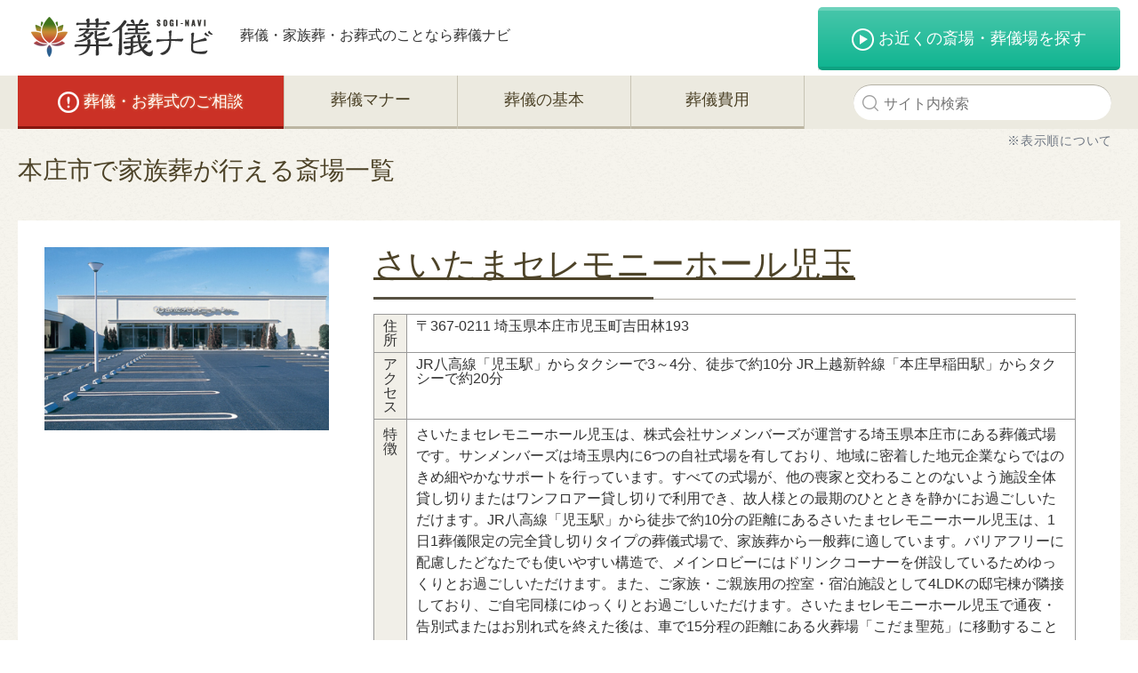

--- FILE ---
content_type: text/html; charset=UTF-8
request_url: https://sogi-navi.com/saitama/honjoshi/
body_size: 10440
content:
<!doctype html>
<html lang="ja">
<head>
<meta charset="utf-8">
<title>本庄市で家族葬がおこなえる斎場・葬儀場一覧 | 葬儀ナビ</title>
<!-- Google Tag Manager -->
<script>(function(w,d,s,l,i){w[l]=w[l]||[];w[l].push({'gtm.start':
new Date().getTime(),event:'gtm.js'});var f=d.getElementsByTagName(s)[0],
j=d.createElement(s),dl=l!='dataLayer'?'&l='+l:'';j.async=true;j.src=
'https://www.googletagmanager.com/gtm.js?id='+i+dl;f.parentNode.insertBefore(j,f);
})(window,document,'script','dataLayer','GTM-5M8TDRW');</script>
<!-- End Google Tag Manager -->
<link rel="canonical" href="https://sogi-navi.com/saitama/honjoshi/" />
<meta name="format-detection" content="telephone=no,address=no,email=no">
<meta name="viewport" content="width=device-width,initial-scale=1.0">
<link rel="stylesheet" href="https://sogi-navi.com/wp-content/themes/_template/css/style.css" type="text/css" media="all" />
<link rel="shortcut icon" href="/favicon.ico">

<link rel='dns-prefetch' href='//s.w.org' />
<link rel='stylesheet' id='yarppWidgetCss-css'  href='https://sogi-navi.com/wp-content/plugins/yet-another-related-posts-plugin/style/widget.css?ver=4.8.25' type='text/css' media='all' />
      <script>
      if (document.location.protocol != "https:") {
          document.location = document.URL.replace(/^http:/i, "https:");
      }
      </script>
      <style>.simplemap img{max-width:none !important;padding:0 !important;margin:0 !important;}.staticmap,.staticmap img{max-width:100% !important;height:auto !important;}.simplemap .simplemap-content{display:none;}</style>
<script>var google_map_api_key = 'AIzaSyDt-11CC9p0HkzX6BYBfW3x8LDj-JpaFG0';</script></head>

<body data-rsssl=1 id="top" class="page-template page-template-page_todofuken page-template-page_todofuken-php page page-id-1365 page-child parent-pageid-52">
<!-- Google Tag Manager (noscript) -->
<noscript><iframe src="https://www.googletagmanager.com/ns.html?id=GTM-5M8TDRW"
height="0" width="0" style="display:none;visibility:hidden"></iframe></noscript>
<!-- End Google Tag Manager (noscript) -->
<div id="wrapper">

<header id="header">
<div class="inner">
<div class="logo"><a href="/"><img src="https://sogi-navi.com/wp-content/themes/_template/img/logo.png" alt="葬儀ナビ | 安心・信頼できる葬儀のために"></a></div>
<div class="text">葬儀・家族葬・お葬式のことなら葬儀ナビ</div>
<div class="botan colorbtn kimi"><a href="/funeral"><i></i>お近くの斎場・葬儀場を探す</a></div>
</div>
</header><!--//header-->

<div id="navige">
<div class="inner cf">
<form action="/" id="search" method="get" action="https://sogi-navi.com/">
<div class="input"><input type="text" value="" name="s" id="s" placeholder="サイト内検索" /></div></form>
<ul class="cf">
<li class="hurry"><a href="/consultation/" class="blink"><i></i>葬儀・お葬式のご相談</a></li>
<li><a href="/manner/">葬儀マナー</a></li>
<li><a href="/basis/">葬儀の基本</a></li>
<li><a href="/basis/view_2906/">葬儀費用</a></li>
</ul>
</div>
</div><!--//navige-->





<div id="container">

<div class="cont p30">
<div class="inner tooltip--float"><div class="tooltipWrap">
<span class="js--tooltipTarget">※表示順について</span>
<div class="js--tooltipItem"><p>表示順については以下の基準に基づいて決定しています。</p>
・有料掲載事務所を一部優先的に表示しています<br>
・掲載期間中の問い合わせの件数</div>
</div>





<h1 class="ttl left">本庄市で家族葬が行える斎場一覧</h1>



<div class="saijolistbox">
<ul class="ovrgp cf">


<li><div class="wraplink">
<div class="image"><img src="https://sogi-navi.com/wp-content/uploads/2019/06/1561429717-400x258.png" alt="さいたまセレモニーホール児玉"></div>
<div class="grop">
<h3 class="title"><span class="name"><a href="https://sogi-navi.com/funeral/p_8484/" title="さいたまセレモニーホール児玉での葬儀・家族葬">さいたまセレモニーホール児玉</a></span>
</h3><span class="add"></span>
<table class="groptable">
<tr><th>住所</th><td>〒367-0211 埼玉県本庄市児玉町吉田林193</td></tr>
<tr><th>アクセス</th><td>JR八高線「児玉駅」からタクシーで3～4分、徒歩で約10分
JR上越新幹線「本庄早稲田駅」からタクシーで約20分</td></tr>
<tr><th>特徴</th><td><p>さいたまセレモニーホール児玉は、株式会社サンメンバーズが運営する埼玉県本庄市にある葬儀式場です。サンメンバーズは埼玉県内に6つの自社式場を有しており、地域に密着した地元企業ならではのきめ細やかなサポートを行っています。すべての式場が、他の喪家と交わることのないよう施設全体貸し切りまたはワンフロアー貸し切りで利用でき、故人様との最期のひとときを静かにお過ごしいただけます。JR八高線「児玉駅」から徒歩で約10分の距離にあるさいたまセレモニーホール児玉は、1日1葬儀限定の完全貸し切りタイプの葬儀式場で、家族葬から一般葬に適しています。バリアフリーに配慮したどなたでも使いやすい構造で、メインロビーにはドリンクコーナーを併設しているためゆっくりとお過ごしいただけます。また、ご家族・ご親族用の控室・宿泊施設として4LDKの邸宅棟が隣接しており、ご自宅同様にゆっくりとお過ごしいただけます。さいたまセレモニーホール児玉で通夜・告別式またはお別れ式を終えた後は、車で15分程の距離にある火葬場「こだま聖苑」に移動することになります。</p>
</td></tr>
</table>

<ul class="tagbox cf"><li class="ekichika"><span>駅近</span></li><li class="chusya"><span>駐車場</span></li><li class="reian"><span>安置施設</span></li><li class="syuku"><span>宿泊付き</span></li><li class="anchi"><span>添い安置</span></li><li class="baria"><span>バリアフリー</span></li><li class="s200nin"><span>200人以上</span></li><li class="ekichika"><span>音楽葬</span></li></ul></div>
</div></li>



<li><div class="wraplink">
<div class="image"><img src="https://sogi-navi.com/wp-content/uploads/2019/06/1561355984-400x258.jpg" alt="ファミリーホール本庄"></div>
<div class="grop">
<h3 class="title"><span class="name"><a href="https://sogi-navi.com/funeral/p_8465/" title="ファミリーホール本庄での葬儀・家族葬">ファミリーホール本庄</a></span>
</h3><span class="add"></span>
<table class="groptable">
<tr><th>住所</th><td>〒367-0021 埼玉県本庄市東台5-3-3</td></tr>
<tr><th>アクセス</th><td>JR高崎線「本庄駅」からタクシーで約5分、徒歩で約20分
JR上越新幹線「本庄早稲田駅」からタクシーで約10分</td></tr>
<tr><th>特徴</th><td><p>ファミリーホール本庄は、株式会社サンメンバーズが運営する埼玉県本庄市にある葬儀式場です。サンメンバーズは埼玉県内に6つの自社式場を有しており、地域に密着した地元企業ならではのきめ細やかなサポートを行っています。すべての式場が、他の喪家と交わることのないよう施設全体貸し切りまたはワンフロアー貸し切りで利用でき、故人様との最期のひとときを静かにお過ごしいただけます。JR高崎線「本庄駅」から車で約5分の距離にあるファミリーホール本庄は、1日1葬儀限定の完全貸し切りタイプの葬儀式場で、家族葬など小規模な葬儀に最適です。バリアフリーに配慮したどなたでも使いやすい構造で、メインロビーにはドリンクコーナーを併設しているためゆっくりとお過ごしいただけます。ファミリーホール本庄で通夜・告別式またはお別れ式を終えた後は、車で20～25分程の距離にある火葬場「こだま聖苑」に移動することになります。</p>
</td></tr>
</table>

<ul class="tagbox cf"><li class="chusya"><span>駐車場</span></li><li class="reian"><span>安置施設</span></li><li class="syuku"><span>宿泊付き</span></li><li class="anchi"><span>添い安置</span></li><li class="baria"><span>バリアフリー</span></li><li class="ekichika"><span>音楽葬</span></li></ul></div>
</div></li>



<li><div class="wraplink">
<div class="image"><img src="https://sogi-navi.com/wp-content/uploads/2019/06/1561345692-400x258.jpg" alt="さいたまセレモニーホール本庄"></div>
<div class="grop">
<h3 class="title"><span class="name"><a href="https://sogi-navi.com/funeral/p_8462/" title="さいたまセレモニーホール本庄での葬儀・家族葬">さいたまセレモニーホール本庄</a></span>
</h3><span class="add"></span>
<table class="groptable">
<tr><th>住所</th><td>〒367-0062 埼玉県本庄市小島南1-5-9</td></tr>
<tr><th>アクセス</th><td>JR高崎線「本庄駅」からタクシーで約5分、徒歩で約20分
JR上越新幹線「本庄早稲田駅」からタクシーで約10分</td></tr>
<tr><th>特徴</th><td><p>さいたまセレモニーホール本庄は、株式会社サンメンバーズが運営する埼玉県本庄市にある葬儀式場です。サンメンバーズは埼玉県内に6つの自社式場を有しており、地域に密着した地元企業ならではのきめ細やかなサポートを行っています。すべての式場が、他の喪家と交わることのないよう施設全体貸し切りまたはワンフロアー貸し切りで利用でき、故人様との最期のひとときを静かにお過ごしいただけます。JR高崎線「本庄駅」から車で約20分の距離にあるさいたまセレモニーホール本庄は、まるでホテルのような立派な外観の建物で、広々としたロビー、明るい日の光が差し込む50席のラウンジなどを設けています。1階から3階までそれぞれのフロアに式場ホール、親族控室を完備しており、家族葬から社葬まで幅広くご利用いただけます。また、最上階には360度見渡せるパノラマ展望ロビーを設置しており、故人様の思い出の地を眺めながらゆっくりとお過ごしいただけます。さいたまセレモニーホール本庄で通夜・告別式またはお別れ式を終えた後は、車で20分程の距離にある火葬場「こだま聖苑」に移動することになります。</p>
</td></tr>
</table>

<ul class="tagbox cf"><li class="chusya"><span>駐車場</span></li><li class="reian"><span>安置施設</span></li><li class="syuku"><span>宿泊付き</span></li><li class="anchi"><span>添い安置</span></li><li class="baria"><span>バリアフリー</span></li><li class="s200nin"><span>200人以上</span></li><li class="ekichika"><span>音楽葬</span></li></ul></div>
</div></li>



</ul>


<div class="statebox">
<ul class="match cf ovrgp s768">
<li class="pref saitama">
<div class="ttl">埼玉県の葬儀社・斎場を探す</div>
<ol class="cf li01">
<li><a href="https://sogi-navi.com/saitama/saitamashi/" title="さいたま市で葬儀・家族葬ができる葬儀社・斎場">さいたま市</a></li>
<li><a href="https://sogi-navi.com/saitama/todashi/" title="戸田市で葬儀・家族葬ができる葬儀社・斎場">戸田市</a></li>
<li><a href="https://sogi-navi.com/saitama/shikishi/" title="志木市で葬儀・家族葬ができる葬儀社・斎場">志木市</a></li>
<li><a href="https://sogi-navi.com/saitama/kawagoeshi/" title="川越市で葬儀・家族葬ができる葬儀社・斎場">川越市</a></li>
<li><a href="https://sogi-navi.com/saitama/kawaguchishi/" title="川口市で葬儀・家族葬ができる葬儀社・斎場">川口市</a></li>
<li><a href="https://sogi-navi.com/saitama/asakashi/" title="朝霞市で葬儀・家族葬ができる葬儀社・斎場">朝霞市</a></li>
<li><a href="https://sogi-navi.com/saitama/warabishi/" title="蕨市で葬儀・家族葬ができる葬儀社・斎場">蕨市</a></li>
<li><a href="https://sogi-navi.com/saitama/wakoshi/" title="和光市で葬儀・家族葬ができる葬儀社・斎場">和光市</a></li>
<li><a href="https://sogi-navi.com/saitama/miyoshichou/" title="三芳町で葬儀・家族葬ができる葬儀社・斎場">三芳町</a></li>
<li><a href="https://sogi-navi.com/saitama/niizashi/" title="新座市で葬儀・家族葬ができる葬儀社・斎場">新座市</a></li>
<li><a href="https://sogi-navi.com/saitama/fujiminoshi/" title="ふじみ野市で葬儀・家族葬ができる葬儀社・斎場">ふじみ野市</a></li>
<li><a href="https://sogi-navi.com/saitama/hidakashi/" title="日高市で葬儀・家族葬ができる葬儀社・斎場">日高市</a></li>
<li><a href="https://sogi-navi.com/saitama/irumashi/" title="入間市で葬儀・家族葬ができる葬儀社・斎場">入間市</a></li>
<li><a href="https://sogi-navi.com/saitama/sayamashi/" title="狭山市で葬儀・家族葬ができる葬儀社・斎場">狭山市</a></li>
<li><a href="https://sogi-navi.com/saitama/hannoshi/" title="飯能市で葬儀・家族葬ができる葬儀社・斎場">飯能市</a></li>
<li><a href="https://sogi-navi.com/saitama/tokorozawahsi/" title="所沢市で葬儀・家族葬ができる葬儀社・斎場">所沢市</a></li>
<li><a href="https://sogi-navi.com/saitama/yoshikawashi/" title="吉川市で葬儀・家族葬ができる葬儀社・斎場">吉川市</a></li>
<li><a href="https://sogi-navi.com/saitama/misatoshi/" title="三郷市で葬儀・家族葬ができる葬儀社・斎場">三郷市</a></li>
<li><a href="https://sogi-navi.com/saitama/yashioshi/" title="八潮市で葬儀・家族葬ができる葬儀社・斎場">八潮市</a></li>
<li><a href="https://sogi-navi.com/saitama/sokashi/" title="草加市で葬儀・家族葬ができる葬儀社・斎場">草加市</a></li>
<li><a href="https://sogi-navi.com/saitama/moroyamamachi/" title="毛呂山町で葬儀・家族葬ができる葬儀社・斎場">毛呂山町</a></li>
<li><a href="https://sogi-navi.com/saitama/tsurugashimashi/" title="鶴ヶ島市で葬儀・家族葬ができる葬儀社・斎場">鶴ヶ島市</a></li>
<li><a href="https://sogi-navi.com/saitama/sakadoshi/" title="坂戸市で葬儀・家族葬ができる葬儀社・斎場">坂戸市</a></li>
<li><a href="https://sogi-navi.com/saitama/shiraokashi/" title="白岡市で葬儀・家族葬ができる葬儀社・斎場">白岡市</a></li>
<li><a href="https://sogi-navi.com/saitama/satteshi/" title="幸手市で葬儀・家族葬ができる葬儀社・斎場">幸手市</a></li>
<li><a href="https://sogi-navi.com/saitama/hasudashi/" title="蓮田市で葬儀・家族葬ができる葬儀社・斎場">蓮田市</a></li>
<li><a href="https://sogi-navi.com/saitama/kukishi/" title="久喜市で葬儀・家族葬ができる葬儀社・斎場">久喜市</a></li>
<li><a href="https://sogi-navi.com/saitama/koshigayashi/" title="越谷市で葬儀・家族葬ができる葬儀社・斎場">越谷市</a></li>
<li><a href="https://sogi-navi.com/saitama/kasukabeshi/" title="春日部市で葬儀・家族葬ができる葬儀社・斎場">春日部市</a></li>
<li><a href="https://sogi-navi.com/saitama/hanyushi/" title="羽生市で葬儀・家族葬ができる葬儀社・斎場">羽生市</a></li>
<li><a href="https://sogi-navi.com/saitama/kazoshi/" title="加須市で葬儀・家族葬ができる葬儀社・斎場">加須市</a></li>
<li><a href="https://sogi-navi.com/saitama/fukayashi/" title="深谷市で葬儀・家族葬ができる葬儀社・斎場">深谷市</a></li>
<li><a href="https://sogi-navi.com/saitama/yoriimachi/" title="寄居町で葬儀・家族葬ができる葬儀社・斎場">寄居町</a></li>
<li><a href="https://sogi-navi.com/saitama/kumagayashi/" title="熊谷市で葬儀・家族葬ができる葬儀社・斎場">熊谷市</a></li>
<li><a href="https://sogi-navi.com/saitama/gyodashi/" title="行田市で葬儀・家族葬ができる葬儀社・斎場">行田市</a></li>
<li><a href="https://sogi-navi.com/saitama/misatomachi/" title="美里町で葬儀・家族葬ができる葬儀社・斎場">美里町</a></li>
<li><a href="https://sogi-navi.com/saitama/honjoshi/" title="本庄市で葬儀・家族葬ができる葬儀社・斎場">本庄市</a></li>
<li><a href="https://sogi-navi.com/saitama/minanomachi/" title="皆野町で葬儀・家族葬ができる葬儀社・斎場">皆野町</a></li>
<li><a href="https://sogi-navi.com/saitama/chichibushi/" title="秩父市で葬儀・家族葬ができる葬儀社・斎場">秩父市</a></li>
<li><a href="https://sogi-navi.com/saitama/tokigawamachi/" title="ときがわ町で葬儀・家族葬ができる葬儀社・斎場">ときがわ町</a></li>
<li><a href="https://sogi-navi.com/saitama/ogawamachi/" title="小川町で葬儀・家族葬ができる葬儀社・斎場">小川町</a></li>
<li><a href="https://sogi-navi.com/saitama/ranzanmachi/" title="嵐山町で葬儀・家族葬ができる葬儀社・斎場">嵐山町</a></li>
<li><a href="https://sogi-navi.com/saitama/higashimatsuyamashi/" title="東松山市で葬儀・家族葬ができる葬儀社・斎場">東松山市</a></li>
<li><a href="https://sogi-navi.com/saitama/inamachi/" title="伊奈町で葬儀・家族葬ができる葬儀社・斎場">伊奈町</a></li>
<li><a href="https://sogi-navi.com/saitama/kitamotoshi/" title="北本市で葬儀・家族葬ができる葬儀社・斎場">北本市</a></li>
<li><a href="https://sogi-navi.com/saitama/okegawashi/" title="桶川市で葬儀・家族葬ができる葬儀社・斎場">桶川市</a></li>
<li><a href="https://sogi-navi.com/saitama/ageoshi/" title="上尾市で葬儀・家族葬ができる葬儀社・斎場">上尾市</a></li>
<li><a href="https://sogi-navi.com/saitama/kounosushi/" title="鴻巣市で葬儀・家族葬ができる葬儀社・斎場">鴻巣市</a></li>
<li><a href="https://sogi-navi.com/saitama/fujimishi/" title="富士見市で葬儀・家族葬ができる葬儀社・斎場">富士見市</a></li>
</ol>
</li>
</ul>
</div><!--//statebox-->

<div class="pankbox">
<ul class="under cf">
<li><span class='current'>1</span></li></ul>
</ul>
</div><!--//pankbox-->

</div><!--//saijolistbox-->


</div>
</div><!--//cont-->

<div class="cont siro" id="content">
<div class="inner cf">

<div class="contentbox">
<article class="article">

<div class="status">
<ul class="path">
<li><a href="/">HOME</a></li><li> <a href="https://sogi-navi.com/saitama/">埼玉県</a></li><li><span> 本庄市</span></li></ul>
</div><!--//status-->

<h2>本庄市の斎場・火葬場</h2>
<p>埼玉県・本庄市の方が利用する代表的な斎場・火葬場としては、こだま聖苑があげられます。</p>
<p>こだま聖苑は児玉郡美里町大字木部にある公営斎場です。本庄市をはじめ、美里町、神川町、上里町により構成されている児玉郡市広域市町村圏組合が運営しています。施設は、火葬棟、待合棟、斎場棟に分かれており、火葬棟には火葬炉が5基、汚物炉が1基あるほか、告別ホール、炉前ホール、霊安室、収骨室が併設されています。待合棟には待合室が5室あり、売店も営業しています。斎場棟の式場は100人収容の広さで、仏式、神式のいずれも利用可能です。また、法事などで利用することもでき、会葬者の飲食も可能となっています。</p>
<p>火葬料は、組合市町の住民の場合7,000円（大人）となっています。組合市町外の住民が利用する場合は60,000円です。そのほか、待合室は火葬中は3,000円、そのほかの使用は1回（2時間）につき5,000円となっています。式場の利用料は、通夜は10,000円、葬儀等は20,000円となります。いずれも組合市町にお住いの方々が利用する場合の料金です。</p>
<p>こだま聖苑は、火葬場に抱く物悲しいイメージをできる限り取り除き、住民が利用しやすい環境づくりにこだわっています。大切な方との最後のお別れを穏やかな気持ちで行うため、施設内のホスピタリティの充実も大事にしています。また、火葬施設に関しては、無煙無臭の性能を備え、近隣住民に配慮しています。告別式、葬儀を執り行うための式場も併設されているため、移動の必要がなくとても便利です。</p>
<p>そのほか、本庄市に近い斎場・火葬場としては、「深谷市火葬場深丘園」があります。深谷市が運営する公営斎場ですが、本庄市民も利用可能です。本庄市の中心地から約6㎞と近い距離にありますが、本庄市民が火葬場を利用する場合、火葬料は100,000円とかなり割高です。ちなみに、深谷市民が利用する場合の火葬料は7,000円です。こだま聖苑を利用すると火葬料は7,000円ですから、余程のことがなければこだま聖苑を利用するでしょう。</p>
<h2>本庄市内にあるその他斎場</h2>
<p>こだま聖苑以外で、本庄市民が利用しやすい主な斎場・火葬場には以下のようなものがあります。</p>
<table>
<tr>
<th>斎場名</th>
<th>住所</th>
<th>公営／民営の区分</th>
</tr>
<tr>
<td>ＪＡ埼玉ひびきのアグリホール児玉</td>
<td>本庄市児玉町蛭川285</td>
<td>民営斎場</td>
</tr>
<tr>
<td>メモリアル花壇</td>
<td>本庄市児玉町吉田林410</td>
<td>民営斎場</td>
</tr>
<tr>
<td>岸屋葬祭ホール</td>
<td>本庄市本庄3-11-9</td>
<td>民営斎場</td>
</tr>
<tr>
<td>さいたまセレモニーホール本庄</td>
<td>本庄市小島南1-5-9</td>
<td>民営斎場</td>
</tr>
<tr>
<td>ファミリーホール本庄</td>
<td>本庄市東台5-3-3</td>
<td>民営斎場</td>
</tr>
</table>
<h2>本庄市とは</h2>
<p>本庄市は埼玉県の北西部にある市です。江戸時代には中山道の宿場・本庄宿として栄え、当時は中山道で最大の宿場町と言われていました。北側には利根川が流れ、田園風景が広がりますが、南部エリアには関越自動車道と上越新幹線が横断しており、市街地が集中しています。この地域は歴史が古く、縄文期、弥生期、古墳期などの遺跡も多く発見されています。平安時代には武蔵七党の一つである児玉党を構成する庄氏本宗家がこの地を拠点とし、鎌倉時代になって庄氏から派生した本庄氏が地名の由来となりました。本庄市近辺には坂上田村麻呂が大蛇を退治したとされる風洞の字名など、様々な言い伝えがあり、各地の地名の由来になっています。市内には指定文化財も数多くあり、本庄金鑚神社大門・円心寺山門・安養院本堂・山門及び総門・田村本陣の門・八幡神社随身門など、歴史的建造物は観光スポットになっています。現在、主な産業は製造業で、市内には工業団地が多数存在しています。ガリガリ君で知られるアイスの赤城乳業の製造拠点もあります。本庄早稲田の杜のようなニュータウンもあり、古さと新しさが融合しているのが本庄市の特徴と言えるでしょう。</p>
<p>厚生労働省が発表している「平成20年～平成24年人口動態保健所・市区町村別統計の概況」によると、本庄市の総人口は80,035人。年間の死亡者総数は4,062人となっています。</p>
<p>現在の日本は火葬率ほぼ100% と言われており、この年間死亡者4,062人はほぼそのまま本庄市で1年に行われる火葬の数と考えられます。1日あたりに換算すると、本庄市では毎日11.13人の方の火葬が行われている計算になります。</p>
<p>本庄市の死亡者数は埼玉県内で20番目となる数で、１日あたり11.13人の方の火葬が行われているというのは県内でも多い方になります。公営斎場としてこだま聖苑がありますが、組合に属する市町の住民からの予約が集中した際には、火葬待ちという不本意な状態となる可能性があります。費用を抑えつつも納得のいく葬儀を行いたい場合は、出来る限り早い段階で葬儀社の担当者へ相談することをお勧めいたします。</p>
<h2>葬儀でよくあるトラブル</h2>
<p>国民生活センターは、2015年12月に葬儀サービスに関するレポートを公表しました。</p>
<p><a href=" http://www.kokusen.go.jp/news/data/n-20151217_1.html" target="_blank">大切な葬儀で料金トラブル発生！－後悔しない葬儀にするために知っておきたいこと－</a></p>
<p>このレポートは、近年の「斎場で行う、小規模・廉価な葬儀」へのニーズの高まりを背景に頻発している消費者と葬儀社の間での料金トラブルについて、トラブルの発生理由と、トラブル発生を未然に防ぐための対策について、消費者への周知・注意喚起を目的に公表されました。</p>
<p>レポートによると、葬儀を巡った料金トラブルが発生しやすくなる要因として、下記の3点を上げています。</p>
<ul>
<li>消費者は短時間で様々な判断をしなければならない</li>
<li>葬儀社と十分な話し合いができないこともある</li>
<li>追加サービスにより請求金額が高額になることがある</li>
</ul>
<p>葬儀は、親しい方を失ない悲しみに暮れる最中に行われるもの。葬儀の準備はご遺族にとって、どうしても冷静な対応を取りづらいタイミングに行うことになります。非常事態とも言えるような状況の中、故人を悼み、しっかりした葬儀を行いたいと考えるご遺族ほど、請求項目が煩雑になりがちで料金トラブルにも巻き込まれやすいというのは、極めて皮肉な現実です。</p>
<p>葬儀をめぐった料金トラブルは、地域を問わず起こり得ることです。本庄市にお住まいの方もまた例外ではありません。</p>
<h2>本庄市で葬儀・火葬を行うなら、信頼できる葬儀社に相談を</h2>
<p>葬儀を依頼する際は、十分に信頼できる葬儀社を選ぶことが重要です。</p>
<p>当サイトでは、本庄市に数ある中でも、故人の意思・ご遺族の皆さまの想いを大事にする、信頼できる葬儀社を厳選して紹介しています。</p>
<p>葬儀についてもし気になることがありましたら、まずはお電話でご相談ください。葬儀の手順や進め方、サービスの項目や料金など、各葬儀社の担当が、どんなことでも誠意を持って対応いたします。</p>

</article>

</div><!--//contentbox-->

<div class="sidebox" id="sidebar">
<div class="wrap">

<div class="sidesec">
<div class="ttl01">斎場・葬儀場を探す</div>
<ul class="list01 ovrgp">
<li><a href="/tokyo"><img src="https://sogi-navi.com/wp-content/themes/_template/img/side_img01.jpg">
<span class="name">東京の葬儀場・斎場</span></a>
<ol class="cf">
<li><a href="https://sogi-navi.com/tokyo/setagayaku/">世田谷区</a></li>
<li><a href="https://sogi-navi.com/tokyo/hachiojishi/">八王子市</a></li>
<li><a href="https://sogi-navi.com/tokyo/nakanoku/">中野区</a></li>
<li><a href="https://sogi-navi.com/tokyo/bunkyoku/">文京区</a></li>
<li><a href="https://sogi-navi.com/tokyo/shibuyaku/">渋谷区</a></li>
<li><a href="https://sogi-navi.com/tokyo/chofushi/">調布市</a></li>
</ol></li>
<li><a href="/saitama"><img src="https://sogi-navi.com/wp-content/themes/_template/img/side_img02.jpg">
<span class="name">埼玉の葬儀場・斎場</span></a>
<ol class="cf">
<li><a href="https://sogi-navi.com/saitama/kawaguchishi/">川口市</a></li>
<li><a href="https://sogi-navi.com/saitama/saitamashi/">さいたま市</a></li>
<li><a href="https://sogi-navi.com/saitama/higashimatsuyamashi/">東松山市</a></li>
<li><a href="https://sogi-navi.com/saitama/misatoshi/">三郷市</a></li>
<li><a href="https://sogi-navi.com/saitama/tsurugashimashi/">鶴ヶ島市</a></li>
<li><a href="https://sogi-navi.com/saitama/kawagoeshi/">川越市</a></li>
</ol></li>
<li><a href="/chiba"><img src="https://sogi-navi.com/wp-content/themes/_template/img/side_img03.jpg">
<span class="name">千葉の葬儀場・斎場</span></a>
<ol class="cf">
<li><a href="https://sogi-navi.com/chiba/ichikawashi/">市川市</a></li>
<li><a href="https://sogi-navi.com/chiba/matsudoshi/">松戸市</a></li>
<li><a href="https://sogi-navi.com/chiba/funabashishi/">船橋市</a></li>
<li><a href="https://sogi-navi.com/chiba/urayasushi/">浦安市</a></li>
<li><a href="https://sogi-navi.com/chiba/chibashi/">千葉市</a></li>
</ol></li>
<li><a href="/kanagawa"><img src="https://sogi-navi.com/wp-content/themes/_template/img/side_img04.jpg">
<span class="name">神奈川の葬儀場・斎場</span></a>
<ol class="cf">
<li><a href="https://sogi-navi.com/kanagawa/yokohamashi/">横浜市</a></li>
<li><a href="https://sogi-navi.com/kanagawa/kawasakishi/">川崎市</a></li>
<li><a href="https://sogi-navi.com/kanagawa/fujisawashi/">藤沢市</a></li>
<li><a href="https://sogi-navi.com/kanagawa/yokosukashi/">横須賀市</a></li>
<li><a href="https://sogi-navi.com/kanagawa/kamakurashi/">鎌倉市</a></li>
<li><a href="https://sogi-navi.com/kanagawa/miurashi/">三浦市</a></li>
<li><a href="https://sogi-navi.com/kanagawa/odawarashi/">小田原市</a></li>
<li><a href="https://sogi-navi.com/kanagawa/hiratsukashi/">平塚市</a></li>
</ol></li>
</ul>
</div><!--//sidesec-->

<div class="sidesec">
<div class="ttl02 yel">よく読まれているコラム</div>
<ul class="list02 under">

<li><a href="https://sogi-navi.com/knowledge/view_39/">家族葬とは～どこまで呼ぶ？家族葬の内容と流れ、メリットと注意点</a></li>
<li><a href="https://sogi-navi.com/basis/view_2906/">葬儀費用の平均は195万円？葬儀にかかる費用の相場</a></li>
<li><a href="https://sogi-navi.com/types/view_2954/">家族葬の費用の相場は？費用の内訳と葬儀費用を減らす方法</a></li>
<li><a href="https://sogi-navi.com/manner/view_1727/">葬儀に行けない場合｜参列できない時の対応マナー</a></li>
<li><a href="https://sogi-navi.com/manner/view_1734/">袱紗（ふくさ）の正しい渡し方</a></li>
</ul>
</div><!--//sidesec-->

<div class="sidesec mb0">
<div class="ttl02 blu">葬儀について学ぶ</div>
<ul class="list02 arwgp01 under">
<li><a href="/basis/">葬儀の基本</a></li>
<li><a href="/manner/">参列者の葬儀マナー</a></li>
<li><a href="/knowledge/">喪主・遺族側の基礎知識</a></li>
<li><a href="/before/">葬儀前に知っておくべきこと</a></li>
<li><a href="/after/">葬儀後</a></li>
<li><a href="/types/">葬儀の種類</a></li>
<li><a href="/tips/">葬儀の豆知識</a></li>
</ul>
</div><!--//sidesec-->

</div>
</div><!--//sidebox-->

</div>
</div><!--//cont-->

</div><!--//container-->



<footer id="footer">

<div class="inner">

<dl class="navi under">
<dt><a href="/">葬儀ナビトップページ</a></dt>
<dt><a href="/funeral/">お近くの斎場・葬儀場を探す</a></dt>
<dd><ul class="cf">
<li><a href="/tokyo/" title="東京都で葬儀・家族葬ができる葬儀社・斎場">東京</a></li>
<li><a href="/saitama/" title="埼玉県で葬儀・家族葬ができる葬儀社・斎場">埼玉</a></li>
<li><a href="/chiba/" title="千葉県で葬儀・家族葬ができる葬儀社・斎場">千葉</a></li>
<li><a href="/kanagawa/" title="神奈川件で葬儀・家族葬ができる葬儀社・斎場">神奈川</a></li>
<li><a href="/gunma/" title="群馬県で葬儀・家族葬ができる葬儀社・斎場">群馬</a></li>
<li><a href="/ibaraki/" title="茨城県で葬儀・家族葬ができる葬儀社・斎場">茨城</a></li>
<li><a href="/tochigi/" title="栃木県で葬儀・家族葬ができる葬儀社・斎場">栃木</a></li>
</ul></dd>
 <dt>人気の斎場</dt>
<dd><ul class="cf">
<li><a href="/funeral/p_301/" title="町屋斎場での葬儀・家族葬">町屋斎場</a></li>
<li><a href="/funeral/p_238/" title="桐ヶ谷斎場での葬儀・家族葬">桐ヶ谷斎場</a></li>
<li><a href="/funeral/p_236/" title="代々幡斎場での葬儀・家族葬">代々幡斎場</a></li>
<li><a href="/funeral/p_234/" title="堀ノ内斎場での葬儀・家族葬">堀ノ内斎場</a></li>
<li><a href="/funeral/p_232/" title="落合斎場での葬儀・家族葬">落合斎場</a></li>
<li><a href="/funeral/p_240/" title="臨海斎場での葬儀・家族葬">臨海斎場</a></li>
<li><a href="/funeral/p_308/" title="四ツ木斎場での葬儀・家族葬">四ツ木斎場</a></li>
<li><a href="/funeral/p_312/" title="戸田葬祭場での葬儀・家族葬">戸田葬祭場</a></li>
</ul></dd> 
</dl>

<div class="cf">

<ul class="menu under cf">
<li><a href="/">葬儀ナビトップページ</a></li>
<li><a href="/privacy/">プライバシーポリシー</a></li>
<li><a href="/company/">運営会社</a></li>
<li><a href="/contact/">お問い合わせ</a></li>
<li><a href="/basis/">葬儀の基本</a></li>
<li><a href="/manner/">参列者の葬儀マナー</a></li>
<li><a href="/knowledge/">喪主・遺族側の基礎知識</a></li>
<li><a href="/before/">葬儀前に知っておくべきこと</a></li>
<li><a href="/after/">葬儀後</a></li>
<li><a href="/types/">葬儀の種類</a></li>
</ul>

<div class="logo"><a href="/"><img src="https://sogi-navi.com/wp-content/themes/_template/img/logo.png" alt="葬儀ナビ"></a>
<p class="copy">Copyright &copy; 2026 All rights reserved.</p></div>

</div>
</div>
</footer><!--//footer-->

<div id="pagetop"><a href="#">ページの<br>先頭へ</a></div><!--//pagetop-->

</div><!--//wrapper-->

<script src="//ajax.googleapis.com/ajax/libs/jquery/1.12.4/jquery.min.js"></script>
<script>window.jQuery || document.write('<script src="https://sogi-navi.com/wp-content/themes/_template/js/jquery-1.12.4.min.js"><\/script>')</script>
<script src="//cdnjs.cloudflare.com/ajax/libs/jquery-easing/1.3/jquery.easing.min.js"></script>
<script>window.jQuery.easing.def || document.write('<script src="https://sogi-navi.com/wp-content/themes/_template/js/jquery.easing.1.3.js"><\/script>')</script>
<script src="https://sogi-navi.com/wp-content/themes/_template/js/jquery.matchHeight.js"></script>
<script src="https://sogi-navi.com/wp-content/themes/_template/js/jquery.module.js"></script>

<script type='text/javascript' src='https://sogi-navi.com/wp-includes/js/wp-embed.min.js?ver=4.8.25'></script>
<!-- Global site tag (gtag.js) - Google Analytics -->
<script async src="https://www.googletagmanager.com/gtag/js?id=UA-111649353-1"></script>
<script>
  window.dataLayer = window.dataLayer || [];
  function gtag(){dataLayer.push(arguments);}
  gtag('js', new Date());

  gtag('config', 'UA-111649353-1');
</script>

</body>
</html>

--- FILE ---
content_type: application/javascript
request_url: https://sogi-navi.com/wp-content/themes/_template/js/jquery.module.js
body_size: 5065
content:
/*
 | ------------------------------------------
 | JavaScript File
 | ------------------------------------------
 | Filename: jquery.module.js
 |
*/

//リンクの範囲を広くする
$(".wraplink").on('click',function(){
  window.location=$(this).find("a").attr("href");
  return false;
});

//UA判定　PCのみ
if (!(navigator.userAgent.indexOf('iPhone') > 0 && navigator.userAgent.indexOf('iPad') == -1) || navigator.userAgent.indexOf('iPod') > 0 || navigator.userAgent.indexOf('Android') > 0) {
  //class="wraplink"hover時の装飾
  var onmouseover = function(){
    $(this).addClass("hover");
  }
  var onmouseout = function(){
    $(this).removeClass("hover");
  }
  $('.wraplink').mouseover(onmouseover).mouseout(onmouseout);
}

//tab
$(function(){
  $(".tabmenu .tabmenuitem").on('click', function(){
    var index = $('.tabmenu .tabmenuitem').index(this);
    $('.tabmenu .tabmenuitem').removeClass('active');
    $(this).addClass('active');
    $('.tablist .tablistitem').removeClass('show').eq(index).addClass('show');
  });

  $(".acbtn").on('click', function(){
    var $acWrap = $(this).parents(".acwrap");
    if($acWrap.hasClass("on")) {
      $acWrap.removeClass("on");
      $(this).text("詳しく見る");
      $(this).next().slideToggle(250);
    } else {
      $acWrap.addClass("on");
      $(this).text("閉じる");
      $(this).next().slideToggle(250);
    }
  });
});

/*----------------------------------------------------*/
/* PCの処理
/*----------------------------------------------------*/
function pcFunc(){



//電話番号
$(function(){
var ua = navigator.userAgent;
if(ua.indexOf('iPhone') < 0 && ua.indexOf('Android') < 0){
$("a.denwa").each(function(){
$(this).replaceWith($(this).html());
});
}
});



var nav = $('#navige'),
offset = nav.offset();
$(window).scroll(function () {
if($(window).scrollTop() > offset.top) {
$("#wrapper").addClass('navige_fixed');
} else {
$("#wrapper").removeClass('navige_fixed');
}
});


/*----------------------------------------------------*/
/* [PC]サイドメニュー追従（全ページ）
/*----------------------------------------------------*/
$(window).load(function () {
//該当のセレクタなどを代入
var mainArea = $(".contentbox"); //メインコンテンツ
var sideWrap = $(".sidebox"); //サイドバーの外枠
var sideArea = $(".sidebox .wrap"); //サイドバー
/*設定ここまで*/
var wd = $(window); //ウィンドウ自体
//メインとサイドの高さを比べる
var mainH = mainArea.height();
var sideH = sideWrap.height();
if(sideH < mainH) { //メインの方が高ければ色々処理する
//サイドバーの外枠をメインと同じ高さにしてrelaltiveに（#sideをポジションで上や下に固定するため）
sideWrap.css({"height": mainH,"position": "relative"});
//サイドバーがウィンドウよりいくらはみ出してるか
var sideOver = wd.height()-sideArea.height();
//固定を開始する位置 = サイドバーの座標＋はみ出す距離
var starPoint = sideArea.offset().top + (-sideOver);
//固定を解除する位置 = メインコンテンツの終点
var breakPoint = sideArea.offset().top + mainH;
wd.scroll(function() { //スクロール中の処理
if(wd.height() < sideArea.height()){ //サイドメニューが画面より大きい場合
if(starPoint < wd.scrollTop() && wd.scrollTop() + wd.height() < breakPoint){ //固定範囲内
sideArea.css({"position": "fixed", "bottom": "0"}); 
}else if(wd.scrollTop() + wd.height() >= breakPoint){ //固定解除位置を超えた時
sideArea.css({"position": "absolute", "bottom": "0"});
} else { //その他、上に戻った時
sideArea.css("position", "static");
}
}else{ //サイドメニューが画面より小さい場合
var sideBtm = wd.scrollTop() + sideArea.height(); //サイドメニューの終点
if(mainArea.offset().top < wd.scrollTop() && sideBtm < breakPoint){ //固定範囲内
sideArea.css({"position": "fixed", "top": "0"});
}else if(sideBtm >= breakPoint){ //固定解除位置を超えた時
//サイドバー固定場所（bottom指定すると不具合が出るのでtopからの固定位置を算出する）
var fixedSide = mainH - sideH;
sideArea.css({"position": "absolute", "top": fixedSide});
} else {
sideArea.css("position", "static");
}
}
});
} 
});

/*----------------------------------------------------*/
/* [PC]ページ内スクロール（全ページ）
/*----------------------------------------------------*/
$(function(){
$('.scroll a , a.scroll').click(function(){
var speed = 1000;
var href= $(this).attr("href");
var target = $(href == "#" || href == "" ? 'html' : href);
var position = target.offset().top;
//$("html, body").animate({scrollTop:position-150+'px'}, speed, "swing");
$("html, body").animate({scrollTop:position}, speed, "swing");
return false;
});
});

/*----------------------------------------------------*/
/* [PC]slide
/*----------------------------------------------------*/
$(function(){
$('#slider').slick({
arrows: false,
autoplay: true,
autoplaySpeed: 0,
cssEase: 'linear',
speed: 5000,
slidesToShow: 7,
slidesToScroll: 1,
});
});




};
// ここまで

/*----------------------------------------------------*/
/* SPの処理
/*----------------------------------------------------*/
function spFunc(){

/*----------------------------------------------------*/
/* [SP]スマホメニュー（全ページ）
/*----------------------------------------------------*/
$(function(){
//$("#snavi").hide();
$("#sp-btn").click(function(){
if ($(this).attr("class")=="open") {
$(this).removeClass("open");
$("#sp-nav").fadeOut(200);
$("body").removeClass('sp-open');
} else {
$(this).addClass("open");
$("#sp-nav").fadeIn(200);
$("body").addClass('sp-open');

// bodyの高さ取得
var winH = $(window).height();
//var headH = $('#sp-header').height();
var navH = winH - 50;
$("#sp-nav").css({'height':navH});

}
return false;
});
});

/* タッチの開始時のイベント */
//$('#sp-nav').bind('touchstart', function() {
//});

// 背景・閉じるクリックでメニュー非表示
$("#sp-close").click(function(){
$("#sp-btn").removeClass("open");
$("#sp-nav").fadeOut(200);
$("body").removeClass('sp-open');
});

/*----------------------------------------------------*/
/* [SP]ページ内スクロール（各ページ）
/*----------------------------------------------------*/
$(function(){
$('.scroll a , a.scroll').click(function(){
var speed = 1000;
var href= $(this).attr("href");
var target = $(href == "#" || href == "" ? 'html' : href);
var position = target.offset().top;
$("html, body").animate({scrollTop:position-85+'px'}, speed, "swing");
return false;
});
});

/*----------------------------------------------------*/
/* むき出しの要素に外枠つけてセンタリング
/*----------------------------------------------------*/
$('.sp-imgc').each(function () {
$(this).wrap('<div class="img-c"></div>');
});

/*----------------------------------------------------*/
/* [SP]slide
/*----------------------------------------------------*/
$(function(){
$('#carousel').slick({
dots: true,
infinite: false,
autoplay: false,
pauseOnHover: true,
pauseOnDotsHover: true,
swipe: true,
speed: 500,
slidesToShow: 3,
slidesToScroll: 3
});
});

};
// ここまで

/*----------------------------------------------------*/
/* [PC][SP]画面の「幅」でJSを切り替える（spFuncとpcFuncの切り替え）
/*----------------------------------------------------*/

$(function(){
// まずウインドウの横幅を変数に入れる
var timer = false;
var winWidth = $(window).width();
var winWidth_resized;

// 読み込んだ時点での処置
if (winWidth <= 1024) {
spFunc();
} else {
pcFunc();
}

// ウインドウのリサイズイベントに処理をバインド
$(window).on("resize", function(){
// リサイズ後の放置時間が指定ミリ秒以下なら何もしない(リサイズ中に何度も処理が行われるのを防ぐ)
if (timer !== false) {
clearTimeout(timer);
}
// 放置時間が指定ミリ秒以上なので処理を実行
timer = setTimeout(function() {
// リサイズ後のウインドウの横幅を取得
winWidth_resized = $(window).width();

// リサイズ前のウインドウ幅とリサイズ後のウインドウ幅が異なる場合
if ( winWidth != winWidth_resized ) {
// ここにやりたい処理書く
if (winWidth_resized <= 1024) {
spFunc();
} else {
pcFunc();
}
location.reload();

// 次回以降使えるようにリサイズ後の幅をウインドウ幅に設定する
winWidth = $(window).width();
}
}, 200);
});

});

/*----------------------------------------------------*/
/* [PC][SP]UseragentでJSを切り替え、bodyにclass追加
/*----------------------------------------------------*/

var getDevice = (function(){
var ua = navigator.userAgent;
if(ua.indexOf('iPhone') > 0 || ua.indexOf('iPod') > 0 || ua.indexOf('Android') > 0 && ua.indexOf('Mobile') > 0){
/*-------------------------------------------------------------------------*/
/* SPの時
/*-------------------------------------------------------------------------*/
$('body').addClass('sp');
/*-------------------------------------------------------------------------*/


/*-------------------------------------------------------------------------*/
//return 'sp';
}else{
/*-------------------------------------------------------------------------*/
/* PCの時
/*-------------------------------------------------------------------------*/
$('body').addClass('pc');
/*-------------------------------------------------------------------------*/


/*-------------------------------------------------------------------------*/
//return 'pc';
}
})(); //消さない


/*----------------------------------------------------*/
/* iOSのみbodyにclassを付与（opacityの問題で使用）
/*----------------------------------------------------*/
document.addEventListener("DOMContentLoaded", function(event) {
if(navigator.userAgent.match(/iPhone|iPad|iPod/)){
document.getElementsByTagName("body")[0].classList.add("ios");
}
});

/* 以下、PC・SP共通

/*--------------------------------------------------------------------------
 スクロール時ヘッダーにクラス
---------------------------------------------------------------------------*/
$(function($) {
var nav = $('#top'),
offset = nav.offset();
$(window).scroll(function () {
if($(window).scrollTop() > offset.top) {
$("body").addClass('fixed');
} else {
$("body").removeClass('fixed');
}
});
});

/*----------------------------------------------------*/
/* tableに外枠つける
/*----------------------------------------------------*/
$('article table').each(function () {
$(this).wrap('<div class="tbl-wrap"></div>');
});


/*----------------------------------------------------*/
/* [PC][SP]レスポンシブ画像切り替え（各ページ）
/* 画像にクラス付与、ファイル名で識別
/*----------------------------------------------------*/

$(window).load(function () {
$(".s768 img").css("visibility" , "hidden");
var $setElem = $('.s768 img'),
pcName = '_pc',
spName = '_sp',
replaceWidth = 768;
$setElem.each(function(){
var $this = $(this);
function imgSize(){
var windowWidth = parseInt($(window).width());
if(windowWidth >= replaceWidth) {
$this.attr('src',$this.attr('src').replace(spName,pcName)).css({visibility:'visible'});
} else if(windowWidth < replaceWidth) {
$this.attr('src',$this.attr('src').replace(pcName,spName)).css({visibility:'visible'});
}
}
$(window).resize(function(){imgSize();});
imgSize();
});
});

/*----------------------------------------------------*/
/* [PC][SP]ページトップの表示、スクロール（全ページ）
/*----------------------------------------------------*/
/*$(function() {
var topBtn = $('#pagetop');	
//topBtn.hide();
$(window).scroll(function () {
if ($(this).scrollTop() > 400) {
topBtn.fadeIn();
topBtn.addClass('open');
} else {
topBtn.fadeOut();
topBtn.removeClass('open');
}
});
topBtn.click(function () {
$('body,html').animate({
scrollTop: 0
}, 1000 ,'easeInOutQuint');
return false;
});
});*/

$(function() {
var pagetop = $('#pagetop');	
$(window).on("scroll", function() {
if ($(this).scrollTop() > 400) {
pagetop.fadeIn();
} else {
pagetop.fadeOut();
}
});
pagetop.click(function () {
$('body,html').animate({
scrollTop: 0
}, 1000 ,'easeOutCubic');
return false;
});
});


/*----------------------------------------------------*/
/* [PC][SP]最近閲覧
/*----------------------------------------------------*/
$(document).ready(function () {
var _window = $(window);
_window.scroll(function () {
var flex_box = $("#flex");
var now = _window.scrollTop();
var under = $('body').height() - (now + _window.height());
if (now > 300 && under > 100) {
flex_box.fadeIn();
//flex_box.addClass('ons');
} else {
flex_box.fadeOut();
//flex_box.removeClass('ons');
}
});
// クリックで非表示
//$("#flex-close").click(function(){
//$("#card-flex-box").addClass('batu');
//$("#pagetop").css({"bottom": "20px"});
//});
});

// 背景・閉じるクリックでメニュー非表示
$(window).load(function () {
//$(".checkbengolist").css("visibility" , "hidden");
$("#checkclose").click(function(){
$(".checkbengobx").removeClass("checkopen");
//$(".checkbengolist").css("visibility" , "hidden");
});
$("#checktitle").click(function(){
$(".checkbengobx").addClass('checkopen');
//$(".checkbengolist").css("visibility" , "visible");
});
});

/*----------------------------------------------------*/
/* [PC][SP]リンクボックス
/*----------------------------------------------------*/
$(function(){
$(".bxlnk li").click(function(){
window.location=$(this).find("a").attr("href");
return false;
});
});

/*----------------------------------------------------*/
/* タブレット、UA判別・判定する
/* https://w3g.jp/blog/js_browser_sniffing2015
/* http://kokushin.hatenablog.com/entry/2016/04/25/JavaScript%E3%81%A7viewport%E3%82%92%E5%8B%95%E7%9A%84%E3%81%AB%E5%88%87%E3%82%8A%E6%9B%BF%E3%81%88%E3%82%8BTips
/*----------------------------------------------------*/
// var _ua = (function(u){
// return {
// Tablet:(u.indexOf("windows") != -1 && u.indexOf("touch") != -1 && u.indexOf("tablet pc") == -1) 
// || u.indexOf("ipad") != -1
// || (u.indexOf("android") != -1 && u.indexOf("mobile") == -1)
// || (u.indexOf("firefox") != -1 && u.indexOf("tablet") != -1)
// || u.indexOf("kindle") != -1
// || u.indexOf("silk") != -1
// || u.indexOf("playbook") != -1,
// Mobile:(u.indexOf("windows") != -1 && u.indexOf("phone") != -1)
// || u.indexOf("iphone") != -1
// || u.indexOf("ipod") != -1
// || (u.indexOf("android") != -1 && u.indexOf("mobile") != -1)
// || (u.indexOf("firefox") != -1 && u.indexOf("mobile") != -1)
// || u.indexOf("blackberry") != -1
// }
// })(window.navigator.userAgent.toLowerCase());

// if(_ua.Mobile){
//この中のコードはスマホにのみ適用
// }else if(_ua.Tablet){
//この中のコードはタブレットにのみ適用
//$("meta[name='viewport']").attr('content', 'width=1024,user-scalable=yes');
// $("meta[name='viewport']").attr('content', 'user-scalable=yes');
// }else{
//この中のコードはスマホとタブレット以外に適用

// }

/*----------------------------------------------------*/
/* [PC][SP]おすすめランキングのタブ切り替え
/*----------------------------------------------------*/
$(function(){
$(".gtab a").click(function(){
var connectCont = $(".gtab a").index(this);
var showCont = connectCont+1;
$('.tabbx').css({display:'none'});
$('.tabbx').hide('fast').removeClass('current');
$('#p0'+(showCont)).fadeIn('fast').addClass('current');
$('.gtab a').removeClass('current');
$(this).addClass('current');
});
});

/*----------------------------------------------------*/
/* 市区町村・条件で絞り込む
/*----------------------------------------------------*/
$(function(){
//市区町村で絞り込む
$("#shikucho").click(function(){
$('#shikucho-disp, #overlay').css({display:'table'});
});
//条件で絞り込む
$("#jyoken").click(function(){
$('#jyoken-disp, #overlay').css({display:'table'});
});
//エリア外クリックで非表示
$("#jyoken-disp, #shikucho-disp, #overlay, .close").click(function(){
$('#overlay').fadeOut(200);
$('#jyoken-disp, #shikucho-disp').css({display:'none'});
});
});

/*----------------------------------------------------*/
/* Googlemapの操作
/*----------------------------------------------------*/
$('.googlemapbx').click(function(){
$('.googlemapbx iframe').css("pointer-events","auto");
});


/*----------------------------------------------------*/
/* [PC]高さを揃える
/*----------------------------------------------------*/
$(function(){
$('.match > li').matchHeight();
});

